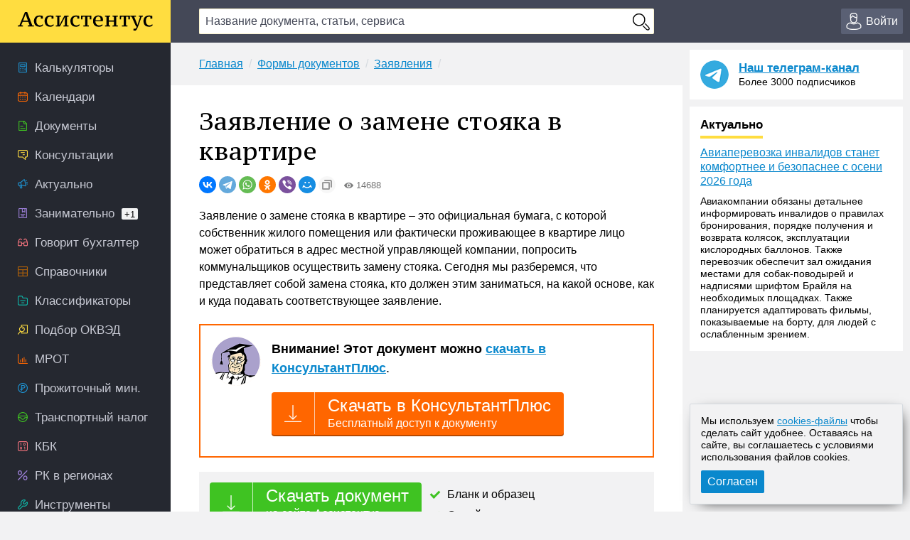

--- FILE ---
content_type: text/html; charset=UTF-8
request_url: https://assistentus.ru/forma/zayavlenie-o-zamene-stoyaka-v-kvartire/
body_size: 15108
content:


	<!DOCTYPE html>
<html lang="ru">
<head>
<meta charset="UTF-8" />
<link rel="preload" href="https://assistentus.ru/wp-content/themes/1/fonts/ptserifcaption-regular.woff2" as="font" type="font/woff2" />
<style>
@font-face{font-family:"PT Serif Caption";font-style:normal;font-weight:400;src:url('https://assistentus.ru/wp-content/themes/1/fonts/ptserifcaption-regular.woff2') format('woff2'),url('https://assistentus.ru/wp-content/themes/1/fonts/ptserifcaption-regular.woff') format('woff'),url('https://assistentus.ru/wp-content/themes/1/fonts/ptserifcaption-regular.ttf') format('truetype')}
</style>
<link rel="stylesheet" href="https://assistentus.ru/wp-content/themes/1/css/style.css?413" />
<link rel="shortcut icon" href="https://assistentus.ru/wp-content/themes/1/images/favicon.ico" type="image/x-icon">
<link rel="icon" href="https://assistentus.ru/wp-content/themes/1/images/favicon-48x48.png" type="image/png" sizes="48x48">
<meta name="viewport" content="width=device-width, height=device-height, initial-scale=1.0, minimum-scale=1.0, maximum-scale=2.0">
<meta name="apple-mobile-web-app-capable" content="yes">
<meta name="apple-touch-fullscreen" content="yes">
<link rel="apple-touch-icon" sizes="180x180" href="https://assistentus.ru/wp-content/themes/1/images/apple-touch-icon.png">
<link rel="apple-touch-icon" sizes="167x167" href="https://assistentus.ru/wp-content/themes/1/images/apple-touch-icon-167x167.png">
<link rel="apple-touch-icon" sizes="152x152" href="https://assistentus.ru/wp-content/themes/1/images/apple-touch-icon-152x152.png">
<link rel="apple-touch-icon" sizes="120x120" href="https://assistentus.ru/wp-content/themes/1/images/apple-touch-icon-120x120.png">
<meta name='robots' content='max-image-preview:large' />

	<!-- This site is optimized with the Yoast SEO plugin v15.6.2 - https://yoast.com/wordpress/plugins/seo/ -->
	<title>Заявление о замене стояка в квартире. Образец и бланк 2025-2026 года.</title>
	<meta name="description" content="Разбираемся, как заменить стояк в квартире силами управляющей компании и за минимальную плату. Образец и бланк заявления есть на сайте." />
	<link rel="canonical" href="https://assistentus.ru/forma/zayavlenie-o-zamene-stoyaka-v-kvartire/" />
	<meta property="og:locale" content="ru_RU" />
	<meta property="og:type" content="article" />
	<meta property="og:title" content="Заявление о замене стояка в квартире. Образец и бланк 2025-2026 года." />
	<meta property="og:description" content="Разбираемся, как заменить стояк в квартире силами управляющей компании и за минимальную плату. Образец и бланк заявления есть на сайте." />
	<meta property="og:url" content="https://assistentus.ru/forma/zayavlenie-o-zamene-stoyaka-v-kvartire/" />
	<meta property="og:site_name" content="Ассистентус" />
	<meta property="og:image" content="https://assistentus.ru/wp-content/uploads/2024/01/obrazec-zayavlenie-o-zamene-stoyaka-v-kvartire.png" />
	<!-- / Yoast SEO plugin. -->


<!-- Yandex.RTB -->
<script>window.yaContextCb=window.yaContextCb||[]</script>
<script src="https://yandex.ru/ads/system/context.js" async></script>
</head>

<body>
<!--LiveInternet counter--><script type="text/javascript"><!--
new Image().src = "//counter.yadro.ru/hit?r"+
escape(document.referrer)+((typeof(screen)=="undefined")?"":
";s"+screen.width+"*"+screen.height+"*"+(screen.colorDepth?
screen.colorDepth:screen.pixelDepth))+";u"+escape(document.URL)+
";"+Math.random();//--></script><!--/LiveInternet-->

<header>
	<div class="wrap">
		<div class="topbar sb-slide">
			<div class="sb-toggle-left"><div class="menuicon"></div></div>
			<div class="logo"><a href="https://assistentus.ru/" title="Всё о малом бизнесе"><img src="https://assistentus.ru/wp-content/themes/1/images/logo.svg" loading="lazy" alt="Ассистентус" width="190" height="27"></a></div>
			<div class="search" data-id="">
				<div class="search_center">
					<form action="/poisk/" type="get">
						<div><input type="text" name="q" value="" class="search_field" autocomplete="off" autocapitalize="off" autocorrect="off" placeholder="Название документа, статьи, сервиса"></div>
						<div><input type="button" value="" class="search_button"></div>
						<div class="search_result"></div>
					</form>
				</div>
			</div>
			<div class="search_mobile"><span></span></div>
			<div class="actions">
				<div class="account open_login_first"><a href="https://assistentus.ru/id/"><i></i><span>Войти</span></a></div>			</div>
		</div>
	</div>
</header>

<div class="mainwrap">
	<nav class="left sb-slidebar sb-left">
		<ul class="menu1">
				
			<li class="m1_calc"><a href="https://assistentus.ru/kalkulyatory/"><i></i><span>Калькуляторы</span></a></li><li class="m1_calend"><a href="https://assistentus.ru/kalendari/"><i></i><span>Календари</span></a></li><li class="m1_doc"><a href="https://assistentus.ru/forma/"><i></i><span>Документы</span></a></li><li class="m1_cons"><a href="https://assistentus.ru/forum/"><i></i><span>Консультации</span></a></li><li class="m1_act"><a href="https://assistentus.ru/aktualno/"><i></i><span>Актуально</span></a></li><li class="m1_zan"><a href="https://assistentus.ru/zanimatelno/"><i></i><span>Занимательно<span>+1</span></span></a></li><li class="m1_govbuh"><a href="https://assistentus.ru/govorit-buhgalter/"><i></i><span>Говорит бухгалтер</span></a></li><li class="m1_spr"><a href="https://assistentus.ru/spravochniki/"><i></i><span>Справочники</span></a></li><li class="m1_class"><a href="https://assistentus.ru/klassifikatory/"><i></i><span>Классификаторы</span></a></li><li class="m1_okved"><a href="https://assistentus.ru/okved/"><i></i><span>Подбор ОКВЭД</span></a></li><li class="m1_mrot"><a href="https://assistentus.ru/mrot/"><i></i><span>МРОТ</span></a></li><li class="m1_pm"><a href="https://assistentus.ru/prozhitochnyj-minimum/"><i></i><span>Прожиточный мин.</span></a></li><li class="m1_tn"><a href="https://assistentus.ru/transportnyj-nalog/"><i></i><span>Транспортный налог</span></a></li><li class="m1_kbk"><a href="https://assistentus.ru/kbk/"><i></i><span>КБК</span></a></li><li class="m1_rk"><a href="https://assistentus.ru/rajonnyj-koefficient/"><i></i><span>РК в регионах</span></a></li><li class="m1_ins"><a href="https://assistentus.ru/instrumenty/"><i></i><span>Инструменты</span></a></li><li class="m1_ipooo"><a href="https://assistentus.ru/otkryt-ip-ooo/"><i></i><span>Создать ИП/ООО</span></a></li><li class="m1_term"><a href="https://assistentus.ru/terminy/"><i></i><span>Термины</span></a></li><li class="m1_sluzh"><a href="https://assistentus.ru/sluzhba/"><i></i><span>Службы</span></a></li><li class="m1_rub"><a href="https://assistentus.ru/rubrikator/"><i></i><span>Рубрикатор</span></a></li>
		</ul>

		<a href="https://assistentus.ru/r1/" target="_blank" rel="noopener nofollow""><div class="promo_left"></div></a>

		<div class="menu3_title collapsed"><span>Статьи</span><i></i></div>
		<ul class="menu3">
			<li class="menu3_li collapsed"><div class="menu3_item"><span>Регистрация</span><i></i></div><ul class="menu3_sub"><li><a href="https://assistentus.ru/registraciya/">Регистрация</a></li><li><a href="https://assistentus.ru/ip-ili-ooo/">ИП или ООО?</a></li></ul></li><li class="menu3_li collapsed"><div class="menu3_item"><span>Налоги и учёт</span><i></i></div><ul class="menu3_sub"><li><a href="https://assistentus.ru/novovvedeniya/">Нововведения</a></li><li><a href="https://assistentus.ru/osno/">ОСНО</a></li><li><a href="https://assistentus.ru/usn/">УСН</a></li><li><a href="https://assistentus.ru/patent/">ПСН</a></li><li><a href="https://assistentus.ru/eshn/">ЕСХН</a></li><li><a href="https://assistentus.ru/nds/">НДС</a></li><li><a href="https://assistentus.ru/ndfl/">НДФЛ</a></li><li><a href="https://assistentus.ru/nalog-na-pribyil/">Налог на прибыль</a></li><li><a href="https://assistentus.ru/nalogi-i-uchet/">Налоги и учёт</a></li><li><a href="https://assistentus.ru/buhgalterskie-scheta/">Бухгалтерские счета</a></li><li><a href="https://assistentus.ru/buhuchet/">Бухучёт</a></li><li><a href="https://assistentus.ru/upravlencheskij-uchet/">Управленческий учёт</a></li></ul></li><li class="menu3_li collapsed"><div class="menu3_item"><span>Ведение бизнеса</span><i></i></div><ul class="menu3_sub"><li><a href="https://assistentus.ru/vedenie-biznesa/">Ведение бизнеса</a></li><li><a href="https://assistentus.ru/rs/">Расчётный счёт</a></li><li><a href="https://assistentus.ru/kassa/">Касса</a></li><li><a href="https://assistentus.ru/kommercheskoe-predlozhenie/">Коммерческое предложение</a></li><li><a href="https://assistentus.ru/osnovnye-sredstva/">Основные средства</a></li><li><a href="https://assistentus.ru/proverki/">Проверки</a></li><li><a href="https://assistentus.ru/sertifikaciya/">Сертификация</a></li><li><a href="https://assistentus.ru/sro/">СРО</a></li></ul></li><li class="menu3_li collapsed"><div class="menu3_item"><span>Персонал</span><i></i></div><ul class="menu3_sub"><li><a href="https://assistentus.ru/sotrudniki/" class="father">Сотрудники</a></li><li><a href="https://assistentus.ru/oplata-truda/">Оплата труда</a></li><li><a href="https://assistentus.ru/otpusk/">Отпуски, отгулы, больничные</a></li><li><a href="https://assistentus.ru/trudovaya-knizhka/">Трудовая книжка</a></li><li><a href="https://assistentus.ru/trudovoe-pravo/">Трудовое право</a></li><li><a href="https://assistentus.ru/pfr/">ПФР</a></li></ul></li><li class="menu3_li collapsed"><div class="menu3_item"><span>Закрытие бизнеса</span><i></i></div><ul class="menu3_sub"><li><a href="https://assistentus.ru/bankrotstvo/">Банкротство, закрытие</a></li></ul></li>
		</ul>
		<!--<div class="promo_left open_promo">Задать вопрос консультанту</div>-->
		<div class="left_stick">
			<div class="up" id="scroller"><i></i></div>
		</div>
		<script src="https://assistentus.ru/wp-content/themes/1/js/r2.js?96"></script>
	</nav><!-- //nav(left) -->
	
	<div class="content">

		
<div class="breads">
	<ul itemscope itemtype="https://schema.org/BreadcrumbList">
		<li itemprop="itemListElement" itemscope itemtype="https://schema.org/ListItem"><a itemprop="item" href="https://assistentus.ru/"><span itemprop="name">Главная</span></a><meta itemprop="position" content="1" /></li><li itemprop="itemListElement" itemscope itemtype="https://schema.org/ListItem"><a itemprop="item" href="https://assistentus.ru/forma/"><span itemprop="name">Формы документов</span></a><meta itemprop="position" content="2" /></li><li itemprop="itemListElement" itemscope itemtype="https://schema.org/ListItem"><a itemprop="item" href="https://assistentus.ru/forma/zayavlenie/"><span itemprop="name">Заявления</span></a><meta itemprop="position" content="3" /></li>	</ul>
</div>

<div class="content_basic" id="content">
	
	<div itemscope itemtype="http://schema.org/Article">
		<h1 itemprop="headline">Заявление о замене стояка в квартире</h1>
		<link itemprop="url" href="https://assistentus.ru/forma/zayavlenie-o-zamene-stoyaka-v-kvartire/">
		<div class="post_soc_activity"><div class="ya-share2" data-shape="round" data-copy="extraItem" data-services="vkontakte,telegram,whatsapp,odnoklassniki,viber,moimir"></div><div class="meta_views"><i></i>14688</div></div>		
		
				
		
		
		<article>
						<div itemprop="articleBody">
				<p>Заявление о замене стояка в квартире – это официальная бумага, с которой собственник жилого помещения или фактически проживающее в квартире лицо может обратиться в адрес местной управляющей компании, попросить коммунальщиков осуществить замену стояка. Сегодня мы разберемся, что представляет собой замена стояка, кто должен этим заниматься, на какой основе, как и куда подавать соответствующее заявление.</p>
<p><!--noindex--><div class="ukp"><div><p class="big"><strong>Внимание! Этот документ можно <a href="https://assistentus.ru/k5/" target="_blank" rel="nofollow" onclick="yaCounter38594710.reachGoal('kp5'); return true;">скачать в КонсультантПлюс</a></strong>.</p><a href="https://assistentus.ru/k5/" target="_blank" rel="nofollow" class="dkp" onclick="yaCounter38594710.reachGoal('kp5'); return true;"><i></i><span>Скачать в КонсультантПлюс<span>Бесплатный доступ к документу</span></span></a></div></div><!--/noindex--><!--<script type="text/javascript">drawVitrine ("vitrine_5",0);</script>--><script type="text/javascript">drawVitrine ('vitrine_roxotmob_1',0);</script><div class="view_offer"><a href="/forma/zayavlenie-o-zamene-stoyaka-v-kvartire/view" rel="nofollow" class="das"><i></i><span>Скачать документ<span>на сайте Ассистентус</span></span></a><ul><li>Бланк и образец</li><li>Онлайн просмотр</li><li>Бесплатная загрузка</li><li>Безопасно</li></ul></div></p>
<p class="hl_files"><span class="f">ФАЙЛЫ</span><br />
<span class="doc"><i></i><a href="https://assistentus.ru/wp-content/uploads/files/blank-zayavlenie-o-zamene-stoyaka-v-kvartire.docx">Скачать <strong>пустой бланк</strong> заявления о замене стояка в квартире .docx</a></span><span class="doc"><i></i><a href="https://assistentus.ru/wp-content/uploads/files/obrazec-zayavlenie-o-zamene-stoyaka-v-kvartire.docx">Скачать <strong>образец </strong> заявления о замене стояка в квартире  .docx</a></span></p>
<script type="text/javascript">drawVitrine ('vitrine_54',0);</script>
<h2>Стояк в квартире</h2>
<p>Стояк в квартире, если говорить профессиональным языком, представляет собой сантехническую коммуникацию, посредством которой происходит водоснабжение жилого помещения. Так, по трубам под давлением вода поднимается на этажи, а затем уже отработанный ресурс стекает вниз в канализацию. Если приобретать жилое помещение в новом доме, вероятнее всего никакой сантехники в нём не будет, а значит, придётся всё устанавливать своими силами. Без стояка невозможно представить себе нормальный процесс жизнедеятельности в квартире, без в ней попросту будет отсутствовать водоснабжение.</p>
<p class="hl_bdr">По идее, заменить стояк можно своими силами либо при помощи специалистов с одного из популярных сайтов объявлений. Каждый собственник квартиры самостоятельно определяет, как лучше выйти из ситуации, однако не следует забывать о самой возможности обратиться с заявлением на замену стояка.</p>
<h2>Куда обращаться</h2>
<p>Управлением многоквартирным жилым домом занимаются управляющие организации. Согласно положениям Жилищного кодекса Российской Федерации взять на себя эти обязательства может:</p>
<ul>
<li>товарищество собственников жилья;</li>
<li>управляющая компания;</li>
<li>жилищный кооператив.</li>
</ul>
<p>Следует понимать, что управление домом не только позволяет взимать плату с жильцов за оказанные им коммунальные услуги, но также и накладывает ряд обязательств, которые организация обязана выполнять. Речь идёт о регулярной уборке, в том числе и во дворе дома, осуществление текущего и косметического ремонтов, организация парковочных мест во дворе, заключение договора на обслуживание домофонов и так далее и тому подобное.</p>
<p class="hl_blue">Среди прочего, любая коммунальная служба содержит в своём штате хотя бы одного сантехника, который реагирует на срочные вызовы: прорыв трубы, засор канализации и так далее. Если никаких аварийных ситуаций на участке не происходит, сантехник может заняться текущей работой в виде осмотра коммуникаций в подвале и так далее. Немногие знают, что сантехник от УК может выполнять для жильцов и дополнительные работы, однако это уже будет не бесплатно, а за дополнительную оплату. Сюда можно отнести и замену стояка.</p><script type="text/javascript">drawVitrine ('vitrine_62',0);</script>
<h2>Заявка в УК</h2>
<p>Как мы уже сказали ранее, сантехник от управляющей организации приедет на вызов лишь в том случае, если у него на данный момент в работе нет никаких аварийных ситуаций. Все дополнительные заказы оформляются посредством заявок, отрабатываются в порядке живой очереди по мере их поступления. Конкретные сроки вам сможет назвать сотрудник коммунальной службы. Как правило, срок ожидания составит несколько рабочих или календарных дней, однако не более недели. </p>
<p class="hl_yellow">Доводим до сведения, что сантехник обязан работать по прайсу от управляющей компании и не выходить за его рамки. Многие собственники квартир даже на знают, что УК предоставляет дополнительные услуги, в связи с чем соглашаются на сумму, выставленную слесарем, пусть даже она и отличается от прейскуранта. Перед тем, как оформлять заявку, рекомендуем ознакомиться с прайс-листом оказываемых услуг.</p>
<h2>Рассказываем, как составить заявление</h2>
<p>Заявление о замене стояка в квартире мы начнем составлять с заполнения шапки. В правом верхнем углу листа бумаги нам потребуется прописать, кому и от кого подаётся обращение. Здесь мы укажем полное наименование коммунальной организации, ФИО и должность её руководителя. Сделав небольшой отступ вниз, обозначим ФИО заявителя, серию и номер его паспорта, место прописки, а также номер лицевого счета, по которому он оплачивает коммунальные услуги. Таким образом коммунальщикам будет проще идентифицировать личность заявителя, найти всю информацию по гражданину. Не забываем также оставить и номер сотового телефона в качестве средства обратной связи. Как только подойдет ваша очередь по заявке, оператор выйдет на связь, сообщит о назначенных дате и времени.</p>
<p>Ниже по документу мы утверждаем, что являемся собственником квартиры в доме, находящейся под управлением УК или ТСЖ. Затем выражаем просьбу о замене стояка в жилом помещении, просим<br />
зарегистрировать нашу заявку и поставить её в очередь. В принципе, на этом содержательная часть заявления подходит к завершению. Если вы хотите приложить к заявлению какие-то фотографии, это ваше право. Их необходимо будет распечатать и оформить в качестве приложений надлежащим образом. Для этого используется степлер или обычная канцелярская скрепка.</p>
<p class="hl_leftbdr">Как только все вышеизложенные сведения обретут своё место на бумаге, можно переходить к подписанию. Заверяем обращение автографом с расшифровкой, ставим дату его оформления.</p>
<p>Когда сантехник справится с задачей, он должен будет составить акт выполненных работ. Этот документ выступит чем-то вроде гарантии качества работы. Если в ближайшее время смонтированный стояк пробежит, что станет причиной затопления квартиры заявителя или даже соседних квартир, ответственность за инцидент будет нести уже не собственник, а управляющая организация. Самого сантехника, выполнявшего работы, могут даже привлечь к материальной ответственности перед компанией.</p>
<p><strong>Примерный образец</strong></p>
<p><a href="https://assistentus.ru/wp-content/uploads/2024/01/obrazec-zayavlenie-o-zamene-stoyaka-v-kvartire.png" data-gallery><img decoding="async" src="https://assistentus.ru/wp-content/uploads/2024/01/obrazec-zayavlenie-o-zamene-stoyaka-v-kvartire.png" alt="Заявление о замене стояка в квартире" class="aiw" /></a></p>
</p>									<!--noindex--><div class="view_offer">
						<a href="https://assistentus.ru/forma/zayavlenie-o-zamene-stoyaka-v-kvartire/view" rel="nofollow" class="das"><i></i><span>Скачать документ<span>на сайте Ассистентус</span></span></a>
													<script type="text/javascript">drawVitrine ("vitrine_53",0);</script>
											</div><!--/noindex-->
							</div>
		</article>
	</div>
	
	
	<div class="post_supc">
		<div class="post_soc"><div class="soc_name"><i></i><span>Поделиться:</span></div><div class="ya-share2" data-shape="round" data-services="vkontakte,telegram,whatsapp,odnoklassniki,viber,moimir"></div></div><div class="post_urlcopy"><i></i><span>Скопировать ссылку</span></div><div class="post_print" id="print_this"><i></i><span>Распечатать</span></div><div class="post_comments"><i></i><span>Комментарии</span></div>
	</div>
</div><!-- //content_basic id=content-->

<div class="content_hr"></div>

<div class="content_basic">
	<div class="post_tags">
		<div class="post_tags_title"><span>Теги по теме</span></div>
		<a href="https://assistentus.ru/tag/blank/" rel="tag">бланк</a><a href="https://assistentus.ru/tag/zhkh/" rel="tag">ЖКХ</a><a href="https://assistentus.ru/tag/obrazec/" rel="tag">образец</a>	</div>
	<div class='yarpp-related'>
	<div class="yarpp-related">
		<div class="post_related_title"><span>Рекомендуем</span></div>
		<ul class="post_related">
			<li><a href="https://assistentus.ru/forma/zayavlenie-na-remont-mezhpanelnyh-shvov/" title="Заявление на ремонт межпанельных швов">Заявление на ремонт межпанельных швов</a></li><li><a href="https://assistentus.ru/forma/zayavlenie-na-vstuplenie-v-tszh/" title="Заявление на вступление в ТСЖ">Заявление на вступление в ТСЖ</a></li><li><a href="https://assistentus.ru/forma/zayavlenie-na-remont-podezda/" title="Заявление на ремонт подъезда">Заявление на ремонт подъезда</a></li><li><a href="https://assistentus.ru/forma/zayavlenie-na-spil-dereva-v-administracziyu/" title="Заявление на спил дерева в администрацию">Заявление на спил дерева в администрацию</a></li>		</ul>
	</div>
</div>
</div>
			
	
		
<div class="content_basic comments">
	<div class="comments_title" id="comments"><span>Комментарии</span></div>
	
	<!--noindex-->	<div id="respond" class="comment-respond">
		<div class="reply"><a rel="nofollow" id="cancel-comment-reply-link" href="/forma/zayavlenie-o-zamene-stoyaka-v-kvartire/#respond" style="display:none;">Отменить ответ</a></div><form action="https://assistentus.ru/wp-comments-post.php" method="post" id="commentform" class="comment-form"><textarea autocomplete="new-password"  id="b4808a9de6"  name="b4808a9de6"   class="ph comment-textarea" cols="1" rows="1" aria-required="true" placeholder="Расскажите, что вы думаете по этой теме"></textarea><textarea id="comment" aria-label="hp-comment" aria-hidden="true" name="comment" autocomplete="new-password" style="padding:0 !important;clip:rect(1px, 1px, 1px, 1px) !important;position:absolute !important;white-space:nowrap !important;height:1px !important;width:1px !important;overflow:hidden !important;" tabindex="-1"></textarea><script data-noptimize>document.getElementById("comment").setAttribute( "id", "aa503fe4ee5113c5e53b99498cd3bf51" );document.getElementById("b4808a9de6").setAttribute( "id", "comment" );</script><div class="cf_adds"><div class="cf_adds_text"><input type="text" id="author" name="author" class="ph comment-input" value="" placeholder="Имя" pattern="[A-Za-zА-Яа-я]{3,}" maxlength="30" autocomplete="off" tabindex="1" required></div>
<div class="cf_adds_text"><input type="email" id="email" name="email" class="ph comment-input" value="" placeholder="Email" maxlength="30" autocomplete="on" tabindex="2" required></div>
<p class="comment-form-cookies-consent"><input id="wp-comment-cookies-consent" name="wp-comment-cookies-consent" type="checkbox" value="yes" /> <label for="wp-comment-cookies-consent">Сохранить моё имя, email и адрес сайта в этом браузере для последующих моих комментариев.</label></p>
<div class="cf_adds_submit"><input name="submit" type="submit" id="submit" class="comment-submit" value="Отправить комментарий" /> <input type='hidden' name='comment_post_ID' value='23976' id='comment_post_ID' />
<input type='hidden' name='comment_parent' id='comment_parent' value='0' />
</div></div></form>	</div><!-- #respond -->
	<!--/noindex-->
		
	
	
</div>

		<div class="content_forum">
	<div class="fromforum">
		<div class="fromforum_title">Ваш вопрос &ndash; наш ответ</div>
		<div class="fromforum_ask open_promo">Задать вопрос</div>
		<ul class="fromforum_themes">
							<li>
					<!-- <img src="/wp-content/plugins/account/assets/images/users_ava/1736710852_54.jpeg" alt="">	 -->
					<div class="fft_content">
						<div class="fft_username">Консультант Колеватов Денис</div><div class="fft_meta">29 января 2026 в 23:06</div>
						<p>Добрый вечер!&nbsp;Чтобы связаться с администрацией сайта «Ассистентус», воспользуйтесь формой по ссылке﻿.&nbsp;</p>
						<a href="https://assistentus.ru/forum/21029-sotrudnichestvo-po-okazaniyu-uslug/" onclick="yaCounter38594710.reachGoal('forum_bottom'); return true;">Сотрудничество по оказанию услуг </a>
					</div>
				</li>
							<li>
					<!-- <img src="/wp-content/plugins/account/assets/images/users_ava/1736710852_54.jpeg" alt="">	 -->
					<div class="fft_content">
						<div class="fft_username">Консультант Колеватов Денис</div><div class="fft_meta">29 января 2026 в 22:34</div>
						<p>Ваш вопрос в том, почему нет? На вопрос "почему" у меня ответа нет. Это решает область, вопросы к ним. По поводу льгот...</p>
						<a href="https://assistentus.ru/forum/21028-pochemu-net-lygot-na-transportnyj-nalog-v-penzenskoj-oblasti-dlya-pensionerov/" onclick="yaCounter38594710.reachGoal('forum_bottom'); return true;">Почему нет льгот на транспортный налог в Пензенской области для пенсионеров?  </a>
					</div>
				</li>
							<li>
					<!-- <img src="/wp-content/plugins/account/assets/images/users_ava/1736710852_54.jpeg" alt="">	 -->
					<div class="fft_content">
						<div class="fft_username">Консультант Колеватов Денис</div><div class="fft_meta">29 января 2026 в 19:51</div>
						<p>Когда гражданин признаётся банкротом, процедура касается исключительно его личных обязательств — долгов и обязательств,...</p>
						<a href="https://assistentus.ru/forum/21027-pereraschet-po-zhkh-posle-procedury-bankrotstva/" onclick="yaCounter38594710.reachGoal('forum_bottom'); return true;">Перерасчет по ЖКХ после процедуры банкротства</a>
					</div>
				</li>
							<li>
					<!-- <img src="/wp-content/plugins/account/assets/images/users_ava/1736710852_54.jpeg" alt="">	 -->
					<div class="fft_content">
						<div class="fft_username">Консультант Колеватов Денис</div><div class="fft_meta">29 января 2026 в 12:14</div>
						<p>Всегда рад помочь.&nbsp;</p>
						<a href="https://assistentus.ru/forum/21025-mozhno-li-uvolity-direktora-uchreditelya/" onclick="yaCounter38594710.reachGoal('forum_bottom'); return true;">Можно ли уволить директора-учредителя</a>
					</div>
				</li>
					</ul>
	</div>
	<div class="promo_bottom"><div class="pb_img"></div><div class="pb_content">Отвечаем на вопросы бесплатно. Консультант онлайн</div></div>
</div><!-- //content_forum -->
			
					
	</div><!-- //content -->
					
		<aside class="right">		

		<div class="right_last">
			<div class="right_tg_image"></div>
			<div class="right_tg_text">
				<div class="right_tg_title"><a href="https://t.me/assistentus" target="_blank" onclick="ym(38594710,'reachGoal','telegram_promo');" rel="noopener nofollow">Наш телеграм-канал</a></div>
				<div class="right_tg_desc">Более 3000 подписчиков</div>
			</div>
		</div>
		
		<div class="right_last">
			<div class="right_last_title actual"><span>Актуально</span></div>
			<a href="https://assistentus.ru/aktualno/aviaperevozka-invalidov-stanet-komfortnee-i-bezopasnee-s-oseni-2026-goda/">Авиаперевозка инвалидов станет комфортнее и безопаснее с осени 2026 года</a><div class="right_last_text"><p>Авиакомпании обязаны детальнее информировать инвалидов о правилах бронирования, порядке получения и возврата колясок, эксплуатации кислородных баллонов. Также перевозчик обеспечит зал ожидания местами для собак-поводырей и надписями шрифтом Брайля на необходимых площадках. Также планируется адаптировать фильмы, показываемые на борту, для людей с ослабленным зрением.</p>
</div>		</div>

		<div class="right_hleb">
			<!-- Yandex.RTB R-A-245128-12 -->
			<div id="yandex_rtb_R-A-245128-12"></div>
			<script>window.yaContextCb.push(()=>{
				Ya.Context.AdvManager.render({
					"blockId": "R-A-245128-12",
					"renderTo": "yandex_rtb_R-A-245128-12"
				})
			})
			</script>
		</div>

		<div class="right_hleb">
			<!-- Yandex.RTB R-A-245128-18 -->
			<div id="yandex_rtb_R-A-245128-18"></div>
			<script>
			window.yaContextCb.push(()=>{
				Ya.Context.AdvManager.render({
					"blockId": "R-A-245128-18",
					"renderTo": "yandex_rtb_R-A-245128-18"
				})
			})
			</script>
		</div>

		<div class="right_last">
			<div class="right_last_title ekonomik"><span>Занимательно</span></div>
			<ul>
				<li><a href="https://assistentus.ru/zanimatelno/v-kakih-sluchayah-mozhno-otkazatsya-ot-dogovora-podryada/">В каких случаях можно отказаться от договора подряда</a></li><li><a href="https://assistentus.ru/zanimatelno/chto-delat-esli-vas-zaderzhali/">Что делать, если вас задержали</a></li><li><a href="https://assistentus.ru/zanimatelno/mozhno-li-v-sude-zayavlyat-trebovaniya-svyazannye-s-kriptovalyutoj/">Можно ли в суде заявлять требования, связанные с криптовалютой</a></li>			</ul>
		</div>
		
		<div class="right_last">
			<div class="right_last_title saybuh"><span>Говорит бухгалтер</span></div>
			<a href="https://assistentus.ru/govorit-buhgalter/novye-pravila-lgoty-i-ogranicheniya-obzor-dekabrskih-izmenenij/">Новые правила, льготы и ограничения: обзор изменений декабря 2025 года</a>		</div>
		
		<div class="right_tabs">
			<ul class="tabs">
				<li class="active" data-tab-item="tab-item-1"><span>Горячие материалы</span></li>
				<li class="" data-tab-item="tab-item-2"><span>Ещё</span></li>
			</ul>
			<div>
				<div class="active" data-tab-content="tab-item-1">
					<ul>
						<li class="pr">Сохраните</li>
						<!-- <li><a href="https://assistentus.ru/nalogi-i-uchet/sroki-sdachi-otchetnosti/">Сроки сдачи отчётности 2026</a></li><li><a href="https://assistentus.ru/nalogi-i-uchet/sroki-uplaty-nalogov/">Сроки уплаты налогов 2026</a></li> -->
						<li><a href="https://assistentus.ru/proizvodstvennyj-kalendar-2026/">Производственный календарь 2026</a></li><li><a href="https://assistentus.ru/vedenie-biznesa/klyuchevaya-stavka/">Ключевая ставка ЦБ РФ</a></li>
					</ul>
				</div>
				<div class="" data-tab-content="tab-item-2">
					<ul>
						<li class="pr">Персонал</li><li><a href="https://assistentus.ru/sotrudniki/kak-vmenit-dopolnitelnye-obyazannosti/">Как возложить на работника дополнительные обязанности</a></li><li><a href="https://assistentus.ru/sotrudniki/shtraf-za-neoformlennogo-rabotnika/">Штраф за неоформленного сотрудника</a></li><li class="pr">Ведение бизнеса</li><li><a href="https://assistentus.ru/vedenie-biznesa/nalogoplatelshchik-yul-ustanovka/">Актуальная версия Налогоплательщика ЮЛ</a></li><li><a href="https://assistentus.ru/registraciya/ip/">Как открыть ИП</a></li><li class="pr">Фонды</li><li><a href="https://assistentus.ru/pfr/strahovye-vznosy-ip/">Страховые взносы ИП</a></li><li><a href="https://assistentus.ru/pfr/kak-po-snils-uznat-pensionnye-nakopleniya/">Как по СНИЛС узнать свои пенсионные накопления</a></li><li class="pr">Налоги</li><li><a href="https://assistentus.ru/nalogi-i-uchet/nalogovaya-nagruzka-formula-rascheta/">Расчёт налоговой нагрузки</a></li><li><a href="https://assistentus.ru/nalogi-i-uchet/nalogovyj-vychet-na-rebenka/">Налоговый вычет на ребёнка</a></li><li class="pr">Бухучёт</li><li><a href="https://assistentus.ru/buhuchet/sostav-nakladnyh-rashodov/">Состав накладных расходов</a></li><li><a href="https://assistentus.ru/sotrudniki/summirovannyj-uchyot-rabochego-vremeni/">Суммированный учёт рабочего времени</a></li><li class="pr">Нормативные документы</li><li><a href="https://bazanpa.ru" target="_blank">База нормативно-правовых актов</a></li>
					</ul>
				</div>
			</div>
		</div>
		
		<div class="right_tabs">
			<ul class="tabs">
				<li class="active" data-tab-item="tab-item-1"><span>Популярные документы</span></li>
				<li class="" data-tab-item="tab-item-2"><span>Ещё</span></li>				
			</ul>
			<div>
				<div class="active" data-tab-content="tab-item-1">
					<ul>
						<li><a href="https://assistentus.ru/forma/raspiska-v-poluchenii-deneg/">Расписка в получении денег</a></li>
						<li><a href="https://assistentus.ru/forma/spravka-s-mesta-raboty/">Справка с места работы</a></li>
						<li><a href="https://assistentus.ru/forma/doverennost-na-poluchenie-tovara/">Доверенность на получение товара</a></li>
						<li><a href="https://assistentus.ru/forma/akt-sdachi-priemki-vypolnennyh-rabot/">Акт сдачи-приёмки работ</a></li>
						<li><a href="https://assistentus.ru/forma/dkp-avtomobilya/">Договор купли-продажи авто</a></li>
					</ul>
				</div>
				<div class="" data-tab-content="tab-item-2">
					<ul>
						<li><a href="https://assistentus.ru/forma/akt-na-spisanie-materialov/">Акт на списание материалов</a></li>
						<li><a href="https://assistentus.ru/forma/defektnaya-vedomost/">Дефектная ведомость</a></li>
						<li><a href="https://assistentus.ru/forma/doverennost-na-poluchenie-pochty/">Доверенность на получение почты</a></li>
						<li><a href="https://assistentus.ru/forma/pismo-o-sotrudnichestve/">Письмо о сотрудничестве</a></li>						
						<li><a href="https://assistentus.ru/forma/schet-na-oplatu/">Счёт на оплату</a></li>					
						<li><a href="https://assistentus.ru/forma/zayavlenie-o-prieme-na-rabotu/">Заявление о приёме на работу</a></li>
						<li><a href="https://assistentus.ru/forma/zayavlenie-na-otpusk/">Заявление на отпуск</a></li>
						<li><a href="https://assistentus.ru/forma/zayavlenie-na-uvolnenie-po-sobstvennomu-zhelaniyu/">Заявление на увольнение по собственному желанию</a></li>
						<li><a href="https://assistentus.ru/forma/spravka-182n/">Справка 182н</a></li>
						<li><a href="https://assistentus.ru/forma/t-12-13-tabel-uchyota-rabochego-vremeni/">Табель учёта рабочего времени</a></li>								
						<li><a href="https://assistentus.ru/forma/t-2-lichnaya-kartochka-rabotnika/">Личная карточка работника</a></li>
						<li><a href="https://assistentus.ru/forma/sluzhebnaya-zapiska/">Служебная записка</a></li>
						<li><a href="https://assistentus.ru/forma/t-3-shtatnoe-raspisanie/">Штатное расписание</a></li>
						<li><a href="https://assistentus.ru/forma/0286041-obrazec-dokladnoi-zapiski/">Докладная записка</a></li>
						<li><a href="https://assistentus.ru/forma/marshrutnyi-list/">Маршрутный лист</a></li>
						<li><a href="https://assistentus.ru/forma/obrazets-otveta-na-pretenziyu/">Ответ на претензию</a></li>
						<li><a href="https://assistentus.ru/forma/platyozhnoe-poruchenie/">Платёжное поручение</a></li>
						<li><a href="https://assistentus.ru/forma/pismo-prosba/">Письмо-просьба</a></li>
						<li><a href="https://assistentus.ru/forma/pismo-pretenziya/">Письмо-претензия</a></li>			
						<li><a href="https://assistentus.ru/forma/soglasie-na-obrabotku-personalnyh-dannyh/">Согласие на обработку данных</a></li>
					</ul>
				</div>
			</div>
		</div>

				
			<div class="right_stick">
				<!-- Yandex.RTB R-A-245128-13 -->
				<div id="yandex_rtb_R-A-245128-13"></div>
				<script>
				window.yaContextCb.push(()=>{
					Ya.Context.AdvManager.render({
						"blockId": "R-A-245128-13",
						"renderTo": "yandex_rtb_R-A-245128-13"
					})
				})
				</script>
			</div>			
			</aside><!-- //aside(right) -->
	</div><!-- //mainwrap -->

<footer>
	<div class="footer_left">
		<div class="footer_site">Ассистентус &mdash; всё о малом бизнесе</div>
		<div class="footer_desc">Наш электронный журнал &ndash; ваш личный ассистент успеха.</div>
	</div>
	<div class="footer_content">
		<div class="footer_level_one">
			<div class="footer_letusknow"><span>Заметили ошибку?</span> <span>Выделите её и нажмите Ctrl+Enter</span></div>
			<div class="footer_menu"><ul><li><a href="https://assistentus.ru/about/">О проекте</a></li><li><a href="https://assistentus.ru/redakciya/">Редакция</a></li><li><a href="https://assistentus.ru/obratnaya-svyaz/">Обратная связь</a></li><li><a href="https://assistentus.ru/subscribe/">Подписка на новости</li><li><a href="https://assistentus.ru/reklama-na-sajte/">Реклама на сайте</a></li><li><a href="https://assistentus.ru/avtorskie-prava/">Авторские права</a></li><li><a href="https://assistentus.ru/politika-obrabotki-pers-dannyh/">Политика обработки персональных данных</a></li><li><a href="https://assistentus.ru/politika-ispolzovaniya-cookies/">Политика использования cookies</a></li></ul></div>
			<div class="footer_copyright">&copy; 2016-2026 Все права защищены. Для лиц старше 18 лет. Любое копирование материалов и тиражирование в сети Интернет, либо печатных изданиях без согласования с Администрацией проекта, преследуется законом.</div>
		</div>
		<div class="footer_level_two">
			<div class="footer_social"><ul><li><a rel="nofollow" href="https://t.me/assistentus" class="social-tg" target="_blank" title="Телеграм">Телеграм</a></li><li><a rel="nofollow" href="https://vk.com/assistentus" class="social-vk" target="_blank" title="Вконтакте">Вконтакте</a></li><li><a rel="nofollow" href="https://ok.ru/assistentus" class="social-ok" target="_blank" title="Одноклассники">Одноклассники</a></li></ul></div>
			<div class="footer_live"><!--LiveInternet logo--><a rel="nofollow" href="//www.liveinternet.ru/click" target="_blank"><img src="//counter.yadro.ru/logo?41.5" title="LiveInternet" alt="" border="0" width="28" height="28"></a><!--/LiveInternet--></div>	
		</div>
	</div>
</footer>

<!-- Yandex.RTB R-A-2202974-1 -->
<script>
window.yaContextCb.push(()=>{
	Ya.Context.AdvManager.render({
		"blockId": "R-A-2202974-1",
		"type": "fullscreen",
		"platform": "touch"
	})
})
</script>

<!-- Yandex.RTB R-A-2202974-2 -->
<script>
window.yaContextCb.push(()=>{
	Ya.Context.AdvManager.render({
		"blockId": "R-A-2202974-2",
		"type": "floorAd",
		"platform": "touch"
	})
})
</script>

<div id="blueimp-gallery" class="blueimp-gallery blueimp-gallery-controls" data-hide-page-scrollbars="false">
    <div class="slides"></div>
    	<script type="text/javascript">drawVitrine ('vitrine_52',0);</script>
	    <a class="prev">&lsaquo;</a>
    <a class="next">&rsaquo;</a>
    <a class="close">&times;</a>
    <ol class="indicator"></ol>
</div>

<div class="form2_promo form2_open">
	<div class="form2">
		<div class="close_form2"></div>
		<div class="form2_header">Задать вопрос</div>
		<div class="form2_body">			
			<form method="post" id="quest_step1">
				<div class="form2_row"><i></i><strong>Консультант онлайн</strong> (<a href="https://assistentus.ru/redakciya/kolevatov/" target="_blank" rel="nofollow">Денис Колеватов</a>)</div>
				<div class="form2_row">Здравствуйте! Напишите, пожалуйста, кратко суть вопроса и подробно его содержание. Я постараюсь вам помочь. Это бесплатно.</div>
				<div class="form2_row"><p class="label_form">Суть вопроса</p><input type="text" name="quest_theme" placeholder="Кратко напишите свой вопрос, максимум 85 символов" maxlength="85" required><p class="error_form"></p></div>
				<div class="form2_row"><p class="label_form">Подробное описание вопроса</p><textarea name="quest_text" placeholder="Опишите вопрос со всеми нюансами и условиями" rows="5" required></textarea><p class="error_form"></p></div>
				<div class="form2_row form2_row_false"><button class="quest_submit" type="submit">Задать вопрос</button></div>
			</form>
			<form style="display:none;" id="quest_step2">
				<div class="form2_row"><div class="form2_row_cell"><p class="label_form">Ваше имя</p><input type="text" class="quest_login" name="name_login" placeholder="Введите логин" maxlength="30" required><p class="error_form"></p></div><div class="form2_row_cell"><p class="label_form">Ваш Email для оповещения об ответе</p><input type="text" class="quest_email" name="email_quest" placeholder="Введите Email" required><p class="error_form"></p></div></div>				
				<div class="form2_row" id="checkbot">
					<input type="hidden" value="" name="checkbot_four" id="checkbot_four"/>
                    <p class="label_form">Выберите красный квадрат (защита от спама)</p>
                    <div>
					<div class="border_n" id="checkbot_three"></div><div class="border_n" id="checkbot_one"></div><div class="border_n" id="checkbot_two"></div>					</div>
					<p class="error_form"></p>
				</div>
				<div class="form2_agrements"><label class="checkbox_label"><input type="checkbox" name="site_agrements" required><span class="checkbox_span"></span><span class="checkbox_mark">Настоящим даю согласие на автоматизированную и неавтоматизированную обработку владельцем  сайта  https://assistentus.ru моих персональных данных: имя/никнейм, email, включая сбор, запись, систематизацию, накопление, хранение, уточнение (обновление, изменение), извлечение, использование, обезличивание, блокирование, удаление, уничтожение персональных данных с целью оформления подписки на рассылки новостных материалов, маркетинговой информации. Нажимая «Задать вопрос», соглашаюсь с обработкой моих персональных данных согласно <a href="https://assistentus.ru/politika-obrabotki-pers-dannyh/" target="_blank">Политики обработки персональных данных</a> и <a href="https://assistentus.ru/politika-ispolzovaniya-cookies/" target="_blank">Политики использования cookies</a>, а также <a href="https://assistentus.ru/forum-rules/" target="_blank">Правилами консультаций</a>.</span></label><p class="error_form"></p></div>
				<div class="form2_row"><button class="quest_submit_step2" type="submit">Задать вопрос</button></div>
			</form>
			<div style="display:none;" class="mess_form">
				<div class="form2_row only_for_step2">Регистрационные данные высланы вам на почту.</div><br />
				<div class="form2_row">Сейчас произойдёт переход к странице вопроса.</div>
			</div>
		</div>
	</div>
</div>

<div class="form2_misprint form2_open">
	<div class="form2">
		<div class="close_form2"></div>
		<div class="form2_header">Отправить сообщение об ошибке</div>
		<div class="form2_body">
			<form method="post" id="mis-form" action="">
				<div class="form2_row">
					<div class="misprint_text"></div>
				</div>
				<div class="form2_row">
					<textarea name="mis-comment" tabindex="1" placeholder="Комментарий (необязательно)"></textarea>
					<input type="hidden" name="mis-text" id="hidden_misprint_text">
					<input type="hidden" name="mis-url" value="">
				</div>
				<div class="form2_row">
					<button type="submit" class="misprint_submit">Сообщить об ошибке</button>
				</div>
				<div class="misprint_result"></div>
			</form>
		</div>
	</div>
</div>

	<div class="agree_widget">
		<div class="agree_body"><div>Мы используем <a href="https://assistentus.ru/politika-ispolzovaniya-cookies/">cookies-файлы</a> чтобы сделать сайт удобнее. Оставаясь на сайте, вы соглашаетесь с условиями использования файлов cооkies.</div><div class="agree_click">Согласен</div></div>
	</div>

<script src="https://ajax.googleapis.com/ajax/libs/jquery/3.5.1/jquery.min.js"></script>
<script src="https://assistentus.ru/wp-content/themes/1/js/scripts.js?253"></script>
<script async src="https://yastatic.net/share2/share.js"></script>


<!-- Yandex.Metrika counter --> <script type="text/javascript" > (function(m,e,t,r,i,k,a){m[i]=m[i]||function(){(m[i].a=m[i].a||[]).push(arguments)}; m[i].l=1*new Date(); for (var j = 0; j < document.scripts.length; j++) {if (document.scripts[j].src === r) { return; }} k=e.createElement(t),a=e.getElementsByTagName(t)[0],k.async=1,k.src=r,a.parentNode.insertBefore(k,a)}) (window, document, "script", "https://mc.yandex.ru/metrika/tag.js", "ym"); ym(38594710, "init", { clickmap:true, trackLinks:true, accurateTrackBounce:true }); </script> <noscript><div><img src="https://mc.yandex.ru/watch/38594710" style="position:absolute; left:-9999px;" alt="" /></div></noscript> <!-- /Yandex.Metrika counter -->

<!--noindex-->
<!--/noindex-->

</body>

</html>	
